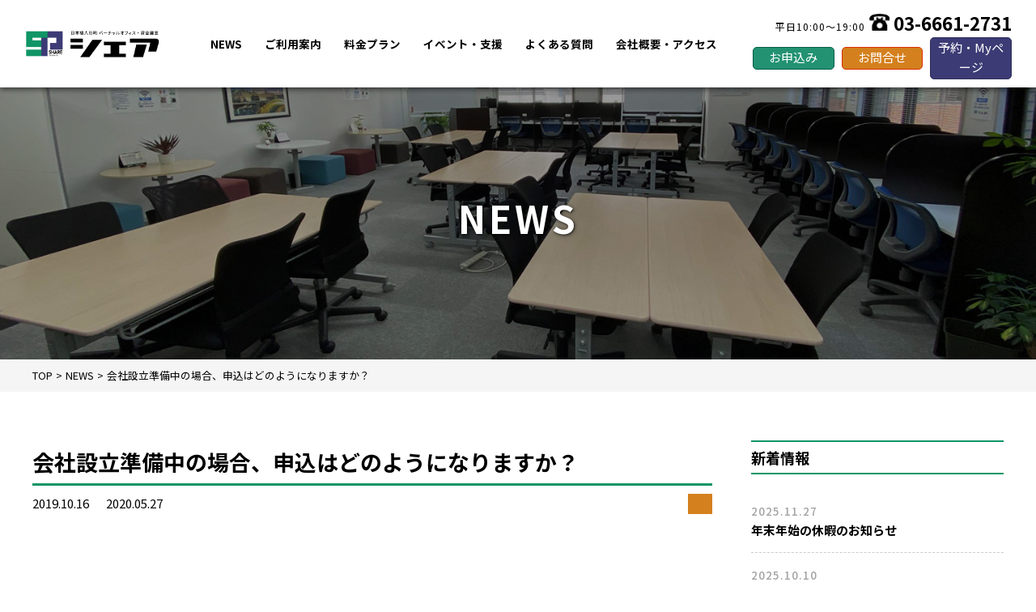

--- FILE ---
content_type: text/html; charset=UTF-8
request_url: https://shareplanning.net/faq/faq-61/
body_size: 33614
content:
<!DOCTYPE HTML>
<html lang="ja">
<head>
<meta charset="utf-8">
<meta http-equiv="X-UA-Compatible" content="IE=edge,chrome=1">
<meta name="viewport" content="width=device-width, initial-scale=1.0" />
<title>会社設立準備中の場合、申込はどのようになりますか？ | 日本橋・人形町バーチャルオフィスシェア</title>
<link rel="alternate" type="application/rss+xml" title="日本橋・人形町バーチャルオフィスシェア RSS Feed" href="https://shareplanning.net/feed/" />
<link rel="pingback" href="https://shareplanning.net/xmlrpc.php" />
<link rel="shortcut icon" href="https://shareplanning.net/wp-content/themes/share/img/favicon.ico" />
<link href="https://fonts.googleapis.com/css?family=Noto+Sans+JP:400,500,700,900&display=swap&subset=japanese" rel="stylesheet">
<link rel="stylesheet" href="https://use.fontawesome.com/releases/v5.10.1/css/solid.css" media="all" />	
<link rel="stylesheet" type="text/css" href="https://shareplanning.net/wp-content/themes/share/style.css" media="all" />
<link rel="stylesheet" type="text/css" href="https://shareplanning.net/wp-content/themes/share/css/magnific-popup.css" media="all" />	
	
<script src="https://ajax.googleapis.com/ajax/libs/jquery/1.12.4/jquery.min.js"></script>		
<script src="https://kit.fontawesome.com/88a5250343.js"></script>
<script src="https://shareplanning.net/wp-content/themes/share/js/jquery.magnific-popup.min.js"></script>	
<meta name='robots' content='max-image-preview:large' />

<!-- Google Tag Manager for WordPress by gtm4wp.com -->
<script data-cfasync="false" data-pagespeed-no-defer>
	var gtm4wp_datalayer_name = "dataLayer";
	var dataLayer = dataLayer || [];
</script>
<!-- End Google Tag Manager for WordPress by gtm4wp.com --><link rel='dns-prefetch' href='//www.googletagmanager.com' />
<link rel="alternate" title="oEmbed (JSON)" type="application/json+oembed" href="https://shareplanning.net/wp-json/oembed/1.0/embed?url=https%3A%2F%2Fshareplanning.net%2Ffaq%2Ffaq-61%2F" />
<link rel="alternate" title="oEmbed (XML)" type="text/xml+oembed" href="https://shareplanning.net/wp-json/oembed/1.0/embed?url=https%3A%2F%2Fshareplanning.net%2Ffaq%2Ffaq-61%2F&#038;format=xml" />
<style id='wp-img-auto-sizes-contain-inline-css' type='text/css'>
img:is([sizes=auto i],[sizes^="auto," i]){contain-intrinsic-size:3000px 1500px}
/*# sourceURL=wp-img-auto-sizes-contain-inline-css */
</style>
<style id='wp-emoji-styles-inline-css' type='text/css'>

	img.wp-smiley, img.emoji {
		display: inline !important;
		border: none !important;
		box-shadow: none !important;
		height: 1em !important;
		width: 1em !important;
		margin: 0 0.07em !important;
		vertical-align: -0.1em !important;
		background: none !important;
		padding: 0 !important;
	}
/*# sourceURL=wp-emoji-styles-inline-css */
</style>
<style id='wp-block-library-inline-css' type='text/css'>
:root{--wp-block-synced-color:#7a00df;--wp-block-synced-color--rgb:122,0,223;--wp-bound-block-color:var(--wp-block-synced-color);--wp-editor-canvas-background:#ddd;--wp-admin-theme-color:#007cba;--wp-admin-theme-color--rgb:0,124,186;--wp-admin-theme-color-darker-10:#006ba1;--wp-admin-theme-color-darker-10--rgb:0,107,160.5;--wp-admin-theme-color-darker-20:#005a87;--wp-admin-theme-color-darker-20--rgb:0,90,135;--wp-admin-border-width-focus:2px}@media (min-resolution:192dpi){:root{--wp-admin-border-width-focus:1.5px}}.wp-element-button{cursor:pointer}:root .has-very-light-gray-background-color{background-color:#eee}:root .has-very-dark-gray-background-color{background-color:#313131}:root .has-very-light-gray-color{color:#eee}:root .has-very-dark-gray-color{color:#313131}:root .has-vivid-green-cyan-to-vivid-cyan-blue-gradient-background{background:linear-gradient(135deg,#00d084,#0693e3)}:root .has-purple-crush-gradient-background{background:linear-gradient(135deg,#34e2e4,#4721fb 50%,#ab1dfe)}:root .has-hazy-dawn-gradient-background{background:linear-gradient(135deg,#faaca8,#dad0ec)}:root .has-subdued-olive-gradient-background{background:linear-gradient(135deg,#fafae1,#67a671)}:root .has-atomic-cream-gradient-background{background:linear-gradient(135deg,#fdd79a,#004a59)}:root .has-nightshade-gradient-background{background:linear-gradient(135deg,#330968,#31cdcf)}:root .has-midnight-gradient-background{background:linear-gradient(135deg,#020381,#2874fc)}:root{--wp--preset--font-size--normal:16px;--wp--preset--font-size--huge:42px}.has-regular-font-size{font-size:1em}.has-larger-font-size{font-size:2.625em}.has-normal-font-size{font-size:var(--wp--preset--font-size--normal)}.has-huge-font-size{font-size:var(--wp--preset--font-size--huge)}.has-text-align-center{text-align:center}.has-text-align-left{text-align:left}.has-text-align-right{text-align:right}.has-fit-text{white-space:nowrap!important}#end-resizable-editor-section{display:none}.aligncenter{clear:both}.items-justified-left{justify-content:flex-start}.items-justified-center{justify-content:center}.items-justified-right{justify-content:flex-end}.items-justified-space-between{justify-content:space-between}.screen-reader-text{border:0;clip-path:inset(50%);height:1px;margin:-1px;overflow:hidden;padding:0;position:absolute;width:1px;word-wrap:normal!important}.screen-reader-text:focus{background-color:#ddd;clip-path:none;color:#444;display:block;font-size:1em;height:auto;left:5px;line-height:normal;padding:15px 23px 14px;text-decoration:none;top:5px;width:auto;z-index:100000}html :where(.has-border-color){border-style:solid}html :where([style*=border-top-color]){border-top-style:solid}html :where([style*=border-right-color]){border-right-style:solid}html :where([style*=border-bottom-color]){border-bottom-style:solid}html :where([style*=border-left-color]){border-left-style:solid}html :where([style*=border-width]){border-style:solid}html :where([style*=border-top-width]){border-top-style:solid}html :where([style*=border-right-width]){border-right-style:solid}html :where([style*=border-bottom-width]){border-bottom-style:solid}html :where([style*=border-left-width]){border-left-style:solid}html :where(img[class*=wp-image-]){height:auto;max-width:100%}:where(figure){margin:0 0 1em}html :where(.is-position-sticky){--wp-admin--admin-bar--position-offset:var(--wp-admin--admin-bar--height,0px)}@media screen and (max-width:600px){html :where(.is-position-sticky){--wp-admin--admin-bar--position-offset:0px}}

/*# sourceURL=wp-block-library-inline-css */
</style><style id='global-styles-inline-css' type='text/css'>
:root{--wp--preset--aspect-ratio--square: 1;--wp--preset--aspect-ratio--4-3: 4/3;--wp--preset--aspect-ratio--3-4: 3/4;--wp--preset--aspect-ratio--3-2: 3/2;--wp--preset--aspect-ratio--2-3: 2/3;--wp--preset--aspect-ratio--16-9: 16/9;--wp--preset--aspect-ratio--9-16: 9/16;--wp--preset--color--black: #000000;--wp--preset--color--cyan-bluish-gray: #abb8c3;--wp--preset--color--white: #ffffff;--wp--preset--color--pale-pink: #f78da7;--wp--preset--color--vivid-red: #cf2e2e;--wp--preset--color--luminous-vivid-orange: #ff6900;--wp--preset--color--luminous-vivid-amber: #fcb900;--wp--preset--color--light-green-cyan: #7bdcb5;--wp--preset--color--vivid-green-cyan: #00d084;--wp--preset--color--pale-cyan-blue: #8ed1fc;--wp--preset--color--vivid-cyan-blue: #0693e3;--wp--preset--color--vivid-purple: #9b51e0;--wp--preset--gradient--vivid-cyan-blue-to-vivid-purple: linear-gradient(135deg,rgb(6,147,227) 0%,rgb(155,81,224) 100%);--wp--preset--gradient--light-green-cyan-to-vivid-green-cyan: linear-gradient(135deg,rgb(122,220,180) 0%,rgb(0,208,130) 100%);--wp--preset--gradient--luminous-vivid-amber-to-luminous-vivid-orange: linear-gradient(135deg,rgb(252,185,0) 0%,rgb(255,105,0) 100%);--wp--preset--gradient--luminous-vivid-orange-to-vivid-red: linear-gradient(135deg,rgb(255,105,0) 0%,rgb(207,46,46) 100%);--wp--preset--gradient--very-light-gray-to-cyan-bluish-gray: linear-gradient(135deg,rgb(238,238,238) 0%,rgb(169,184,195) 100%);--wp--preset--gradient--cool-to-warm-spectrum: linear-gradient(135deg,rgb(74,234,220) 0%,rgb(151,120,209) 20%,rgb(207,42,186) 40%,rgb(238,44,130) 60%,rgb(251,105,98) 80%,rgb(254,248,76) 100%);--wp--preset--gradient--blush-light-purple: linear-gradient(135deg,rgb(255,206,236) 0%,rgb(152,150,240) 100%);--wp--preset--gradient--blush-bordeaux: linear-gradient(135deg,rgb(254,205,165) 0%,rgb(254,45,45) 50%,rgb(107,0,62) 100%);--wp--preset--gradient--luminous-dusk: linear-gradient(135deg,rgb(255,203,112) 0%,rgb(199,81,192) 50%,rgb(65,88,208) 100%);--wp--preset--gradient--pale-ocean: linear-gradient(135deg,rgb(255,245,203) 0%,rgb(182,227,212) 50%,rgb(51,167,181) 100%);--wp--preset--gradient--electric-grass: linear-gradient(135deg,rgb(202,248,128) 0%,rgb(113,206,126) 100%);--wp--preset--gradient--midnight: linear-gradient(135deg,rgb(2,3,129) 0%,rgb(40,116,252) 100%);--wp--preset--font-size--small: 13px;--wp--preset--font-size--medium: 20px;--wp--preset--font-size--large: 36px;--wp--preset--font-size--x-large: 42px;--wp--preset--spacing--20: 0.44rem;--wp--preset--spacing--30: 0.67rem;--wp--preset--spacing--40: 1rem;--wp--preset--spacing--50: 1.5rem;--wp--preset--spacing--60: 2.25rem;--wp--preset--spacing--70: 3.38rem;--wp--preset--spacing--80: 5.06rem;--wp--preset--shadow--natural: 6px 6px 9px rgba(0, 0, 0, 0.2);--wp--preset--shadow--deep: 12px 12px 50px rgba(0, 0, 0, 0.4);--wp--preset--shadow--sharp: 6px 6px 0px rgba(0, 0, 0, 0.2);--wp--preset--shadow--outlined: 6px 6px 0px -3px rgb(255, 255, 255), 6px 6px rgb(0, 0, 0);--wp--preset--shadow--crisp: 6px 6px 0px rgb(0, 0, 0);}:where(.is-layout-flex){gap: 0.5em;}:where(.is-layout-grid){gap: 0.5em;}body .is-layout-flex{display: flex;}.is-layout-flex{flex-wrap: wrap;align-items: center;}.is-layout-flex > :is(*, div){margin: 0;}body .is-layout-grid{display: grid;}.is-layout-grid > :is(*, div){margin: 0;}:where(.wp-block-columns.is-layout-flex){gap: 2em;}:where(.wp-block-columns.is-layout-grid){gap: 2em;}:where(.wp-block-post-template.is-layout-flex){gap: 1.25em;}:where(.wp-block-post-template.is-layout-grid){gap: 1.25em;}.has-black-color{color: var(--wp--preset--color--black) !important;}.has-cyan-bluish-gray-color{color: var(--wp--preset--color--cyan-bluish-gray) !important;}.has-white-color{color: var(--wp--preset--color--white) !important;}.has-pale-pink-color{color: var(--wp--preset--color--pale-pink) !important;}.has-vivid-red-color{color: var(--wp--preset--color--vivid-red) !important;}.has-luminous-vivid-orange-color{color: var(--wp--preset--color--luminous-vivid-orange) !important;}.has-luminous-vivid-amber-color{color: var(--wp--preset--color--luminous-vivid-amber) !important;}.has-light-green-cyan-color{color: var(--wp--preset--color--light-green-cyan) !important;}.has-vivid-green-cyan-color{color: var(--wp--preset--color--vivid-green-cyan) !important;}.has-pale-cyan-blue-color{color: var(--wp--preset--color--pale-cyan-blue) !important;}.has-vivid-cyan-blue-color{color: var(--wp--preset--color--vivid-cyan-blue) !important;}.has-vivid-purple-color{color: var(--wp--preset--color--vivid-purple) !important;}.has-black-background-color{background-color: var(--wp--preset--color--black) !important;}.has-cyan-bluish-gray-background-color{background-color: var(--wp--preset--color--cyan-bluish-gray) !important;}.has-white-background-color{background-color: var(--wp--preset--color--white) !important;}.has-pale-pink-background-color{background-color: var(--wp--preset--color--pale-pink) !important;}.has-vivid-red-background-color{background-color: var(--wp--preset--color--vivid-red) !important;}.has-luminous-vivid-orange-background-color{background-color: var(--wp--preset--color--luminous-vivid-orange) !important;}.has-luminous-vivid-amber-background-color{background-color: var(--wp--preset--color--luminous-vivid-amber) !important;}.has-light-green-cyan-background-color{background-color: var(--wp--preset--color--light-green-cyan) !important;}.has-vivid-green-cyan-background-color{background-color: var(--wp--preset--color--vivid-green-cyan) !important;}.has-pale-cyan-blue-background-color{background-color: var(--wp--preset--color--pale-cyan-blue) !important;}.has-vivid-cyan-blue-background-color{background-color: var(--wp--preset--color--vivid-cyan-blue) !important;}.has-vivid-purple-background-color{background-color: var(--wp--preset--color--vivid-purple) !important;}.has-black-border-color{border-color: var(--wp--preset--color--black) !important;}.has-cyan-bluish-gray-border-color{border-color: var(--wp--preset--color--cyan-bluish-gray) !important;}.has-white-border-color{border-color: var(--wp--preset--color--white) !important;}.has-pale-pink-border-color{border-color: var(--wp--preset--color--pale-pink) !important;}.has-vivid-red-border-color{border-color: var(--wp--preset--color--vivid-red) !important;}.has-luminous-vivid-orange-border-color{border-color: var(--wp--preset--color--luminous-vivid-orange) !important;}.has-luminous-vivid-amber-border-color{border-color: var(--wp--preset--color--luminous-vivid-amber) !important;}.has-light-green-cyan-border-color{border-color: var(--wp--preset--color--light-green-cyan) !important;}.has-vivid-green-cyan-border-color{border-color: var(--wp--preset--color--vivid-green-cyan) !important;}.has-pale-cyan-blue-border-color{border-color: var(--wp--preset--color--pale-cyan-blue) !important;}.has-vivid-cyan-blue-border-color{border-color: var(--wp--preset--color--vivid-cyan-blue) !important;}.has-vivid-purple-border-color{border-color: var(--wp--preset--color--vivid-purple) !important;}.has-vivid-cyan-blue-to-vivid-purple-gradient-background{background: var(--wp--preset--gradient--vivid-cyan-blue-to-vivid-purple) !important;}.has-light-green-cyan-to-vivid-green-cyan-gradient-background{background: var(--wp--preset--gradient--light-green-cyan-to-vivid-green-cyan) !important;}.has-luminous-vivid-amber-to-luminous-vivid-orange-gradient-background{background: var(--wp--preset--gradient--luminous-vivid-amber-to-luminous-vivid-orange) !important;}.has-luminous-vivid-orange-to-vivid-red-gradient-background{background: var(--wp--preset--gradient--luminous-vivid-orange-to-vivid-red) !important;}.has-very-light-gray-to-cyan-bluish-gray-gradient-background{background: var(--wp--preset--gradient--very-light-gray-to-cyan-bluish-gray) !important;}.has-cool-to-warm-spectrum-gradient-background{background: var(--wp--preset--gradient--cool-to-warm-spectrum) !important;}.has-blush-light-purple-gradient-background{background: var(--wp--preset--gradient--blush-light-purple) !important;}.has-blush-bordeaux-gradient-background{background: var(--wp--preset--gradient--blush-bordeaux) !important;}.has-luminous-dusk-gradient-background{background: var(--wp--preset--gradient--luminous-dusk) !important;}.has-pale-ocean-gradient-background{background: var(--wp--preset--gradient--pale-ocean) !important;}.has-electric-grass-gradient-background{background: var(--wp--preset--gradient--electric-grass) !important;}.has-midnight-gradient-background{background: var(--wp--preset--gradient--midnight) !important;}.has-small-font-size{font-size: var(--wp--preset--font-size--small) !important;}.has-medium-font-size{font-size: var(--wp--preset--font-size--medium) !important;}.has-large-font-size{font-size: var(--wp--preset--font-size--large) !important;}.has-x-large-font-size{font-size: var(--wp--preset--font-size--x-large) !important;}
/*# sourceURL=global-styles-inline-css */
</style>

<style id='classic-theme-styles-inline-css' type='text/css'>
/*! This file is auto-generated */
.wp-block-button__link{color:#fff;background-color:#32373c;border-radius:9999px;box-shadow:none;text-decoration:none;padding:calc(.667em + 2px) calc(1.333em + 2px);font-size:1.125em}.wp-block-file__button{background:#32373c;color:#fff;text-decoration:none}
/*# sourceURL=/wp-includes/css/classic-themes.min.css */
</style>
<script type="text/javascript" src="https://shareplanning.net/wp-includes/js/jquery/jquery.min.js?ver=3.7.1" id="jquery-core-js"></script>
<script type="text/javascript" src="https://shareplanning.net/wp-includes/js/jquery/jquery-migrate.min.js?ver=3.4.1" id="jquery-migrate-js"></script>

<!-- Site Kit によって追加された Google タグ（gtag.js）スニペット -->
<!-- Google アナリティクス スニペット (Site Kit が追加) -->
<script type="text/javascript" src="https://www.googletagmanager.com/gtag/js?id=GT-NM8WS49V" id="google_gtagjs-js" async></script>
<script type="text/javascript" id="google_gtagjs-js-after">
/* <![CDATA[ */
window.dataLayer = window.dataLayer || [];function gtag(){dataLayer.push(arguments);}
gtag("set","linker",{"domains":["shareplanning.net"]});
gtag("js", new Date());
gtag("set", "developer_id.dZTNiMT", true);
gtag("config", "GT-NM8WS49V");
 window._googlesitekit = window._googlesitekit || {}; window._googlesitekit.throttledEvents = []; window._googlesitekit.gtagEvent = (name, data) => { var key = JSON.stringify( { name, data } ); if ( !! window._googlesitekit.throttledEvents[ key ] ) { return; } window._googlesitekit.throttledEvents[ key ] = true; setTimeout( () => { delete window._googlesitekit.throttledEvents[ key ]; }, 5 ); gtag( "event", name, { ...data, event_source: "site-kit" } ); }; 
//# sourceURL=google_gtagjs-js-after
/* ]]> */
</script>
<link rel="https://api.w.org/" href="https://shareplanning.net/wp-json/" /><link rel="alternate" title="JSON" type="application/json" href="https://shareplanning.net/wp-json/wp/v2/faq/61" /><link rel="canonical" href="https://shareplanning.net/faq/faq-61/" />
<link rel='shortlink' href='https://shareplanning.net/?p=61' />
<meta name="generator" content="Site Kit by Google 1.168.0" />
<!-- Google Tag Manager for WordPress by gtm4wp.com -->
<!-- GTM Container placement set to automatic -->
<script data-cfasync="false" data-pagespeed-no-defer type="text/javascript">
	var dataLayer_content = {"pagePostType":"faq","pagePostType2":"single-faq","pagePostAuthor":"share"};
	dataLayer.push( dataLayer_content );
</script>
<script data-cfasync="false" data-pagespeed-no-defer type="text/javascript">
(function(w,d,s,l,i){w[l]=w[l]||[];w[l].push({'gtm.start':
new Date().getTime(),event:'gtm.js'});var f=d.getElementsByTagName(s)[0],
j=d.createElement(s),dl=l!='dataLayer'?'&l='+l:'';j.async=true;j.src=
'//www.googletagmanager.com/gtm.js?id='+i+dl;f.parentNode.insertBefore(j,f);
})(window,document,'script','dataLayer','GTM-KR6QKZ6T');
</script>
<!-- End Google Tag Manager for WordPress by gtm4wp.com --><style type="text/css">.recentcomments a{display:inline !important;padding:0 !important;margin:0 !important;}</style><link rel="icon" href="https://shareplanning.net/wp-content/uploads/2020/06/favicon.png" sizes="32x32" />
<link rel="icon" href="https://shareplanning.net/wp-content/uploads/2020/06/favicon.png" sizes="192x192" />
<link rel="apple-touch-icon" href="https://shareplanning.net/wp-content/uploads/2020/06/favicon.png" />
<meta name="msapplication-TileImage" content="https://shareplanning.net/wp-content/uploads/2020/06/favicon.png" />
	
	
	
	<!-- Global site tag (gtag.js) - Google Analytics -->
<script async src="https://www.googletagmanager.com/gtag/js?id=G-KEXLB8T5RY"></script>
<script>
  window.dataLayer = window.dataLayer || [];
  function gtag(){dataLayer.push(arguments);}
  gtag('js', new Date());

  gtag('config', 'G-KEXLB8T5RY');
</script>
	
	
	
</head>
<body class="wp-singular faq-template-default single single-faq postid-61 wp-theme-share">

<div id="fb-root"></div>
<script>(function(d, s, id) {
  var js, fjs = d.getElementsByTagName(s)[0];
  if (d.getElementById(id)) return;
  js = d.createElement(s); js.id = id;
  js.src = "//connect.facebook.net/ja_JP/sdk.js#xfbml=1&version=v2.0";
  fjs.parentNode.insertBefore(js, fjs);
}(document, 'script', 'facebook-jssdk'));</script>

<div id="header"><!-- header -->
	<div class="h_box">
		<a href="https://shareplanning.net" class="h_logo"><img src="https://shareplanning.net/wp-content/themes/share/img/logo.png" class="logo" alt="日本橋・人形町バーチャルオフィスシェア" /></a>
		<div id="nav">
			<ul class="navi">
				<li><a href="https://shareplanning.net/news">NEWS</a></li>
				<li><a href="https://shareplanning.net/guide">ご利用案内</a></li>
				<li><a href="https://shareplanning.net/plan">料金プラン</a></li>
				<li><a href="https://shareplanning.net/event">イベント・支援</a></li>
				<li><a href="https://shareplanning.net/faq">よくある質問</a></li>
				<li><a href="https://shareplanning.net/company">会社概要・アクセス</a></li>
			</ul>
			<div class="h_contact">
				<div class="h_tel_area">
					<span class="tel_sub">平日10:00～19:00</span><a href="tel:0366612731" class="tel_num"><img src="https://shareplanning.net/wp-content/themes/share/img/ico_tel.png" class="ico_tel" alt="電話番号" />03-6661-2731</a>
				</div>
				<div class="h_btn_area">
					<a href="https://shareplanning.saraku.network/service/office/signup/" class="h_btn entry">お申込み</a>
					<a href="https://shareplanning.net/contact" class="h_btn contact">お問合せ</a>
					<a href="https://shareplanning.saraku.network/office/mypage/" target="blank" class="h_btn book">予約・Myページ</a>
				</div>
			</div>
		</div>
		<div class="btn_menu"></div>
	</div>
</div><!-- //header -->
<div id="contents"><!-- contentns -->
	<div id="page_kv" class="kv_news">
		<div class="inner">
			<h1 class="page_ttl">NEWS</h1>
		</div>
	</div>
	<div class="pankuzu">
		<div class="inner">
			<ul>
				<li><a href="https://shareplanning.net">TOP</a></li>
				<li><a href="https://shareplanning.net/news">NEWS</a></li>
				<li>会社設立準備中の場合、申込はどのようになりますか？</li>
			</ul>
		</div>
	</div>
<div id="main">
	<div class="block">
		<div class="inner">
		
<div id="entry_body">
<div id="article_body">
<article>


<!--ループ開始-->
<h1 id="single_title">会社設立準備中の場合、申込はどのようになりますか？</h1>
<div class="meta_box">
<span class="date_time"><i class="far fa-clock"></i>2019.10.16&emsp;&nbsp;&nbsp;<i class="fas fa-sync-alt"></i>2020.05.27</span>
<span class="cate"></span>	
</div><!--//meta_box-->
<div class="content_area">
</div>	
  <!--ループ終了-->

</article>

<div id="page_pn">
<ul class="prenex clearfix">
      	<li class="prev"><a href="https://shareplanning.net/faq/faq-62/"><div class="pc">登記は何件できますか？</div><div class="sp">PREV</div></a></li>
            	<li class="next"><a href="https://shareplanning.net/faq/faq-60/"><div class="pc">住民登録はできますか？</div><div class="sp">NEXT</div></a></li>
      </ul>
</div><!--//page_pn-->	
</div><!--//article_body-->
	
<!--sub-->
<div id="sub">
<aside>

<!-- 新着記事 -->
<div class="side_contents">
<h4 class="side_ttl_1">新着情報</h4>

<a href="https://shareplanning.net/2025/11/27/post-607/" title="年末年始の休暇のお知らせ">
<div class="side_new">
<span class="side_date">2025.11.27</span>	
<div class="side_title">年末年始の休暇のお知らせ</div>
</div></a><!--//side_new-->
<a href="https://shareplanning.net/2025/10/10/post-609/" title="会議室のリニューアル工事が完了しました🛠️　着席余裕の４８席！">
<div class="side_new">
<span class="side_date">2025.10.10</span>	
<div class="side_title">会議室のリニューアル工事が完了しました🛠️　着席余裕の４８席！</div>
</div></a><!--//side_new-->
<a href="https://shareplanning.net/2025/07/23/post-567/" title="🍉夏季休暇のお知らせ🍉">
<div class="side_new">
<span class="side_date">2025.07.23</span>	
<div class="side_title">🍉夏季休暇のお知らせ🍉</div>
</div></a><!--//side_new-->
<a href="https://shareplanning.net/2025/07/23/post-562/" title="SPACE MARKETスタート致しました！">
<div class="side_new">
<span class="side_date">2025.07.23</span>	
<div class="side_title">SPACE MARKETスタート致しました！</div>
</div></a><!--//side_new-->
<a href="https://shareplanning.net/2025/07/01/post-552/" title="instabase スタート致しました！">
<div class="side_new">
<span class="side_date">2025.07.01</span>	
<div class="side_title">instabase スタート致しました！</div>
</div></a><!--//side_new-->
<a href="https://shareplanning.net/2025/04/01/post-531/" title="新年度スタート！">
<div class="side_new">
<span class="side_date">2025.04.01</span>	
<div class="side_title">新年度スタート！</div>
</div></a><!--//side_new-->
<a href="https://shareplanning.net/2025/01/17/post-520/" title="新年のご挨拶">
<div class="side_new">
<span class="side_date">2025.01.17</span>	
<div class="side_title">新年のご挨拶</div>
</div></a><!--//side_new-->
<a href="https://shareplanning.net/2024/07/01/post-507/" title="夏季休暇のお知らせ">
<div class="side_new">
<span class="side_date">2024.07.01</span>	
<div class="side_title">夏季休暇のお知らせ</div>
</div></a><!--//side_new-->
<a href="https://shareplanning.net/2024/06/07/post-495/" title="【重要】郵便料金値上げに伴う変更について">
<div class="side_new">
<span class="side_date">2024.06.07</span>	
<div class="side_title">【重要】郵便料金値上げに伴う変更について</div>
</div></a><!--//side_new-->
<a href="https://shareplanning.net/2024/03/01/post-484/" title="全館禁煙のお知らせ">
<div class="side_new">
<span class="side_date">2024.03.01</span>	
<div class="side_title">全館禁煙のお知らせ</div>
</div></a><!--//side_new-->
		
	
	
	
</div><!--//side_contents-->
<!--新着記事ここまで-->

</aside>
</div><!--//sub--></div><!--//entry_body-->
		</div><!--//inner-->
	</div><!--//block-->			
</div><!--//main-->


</div><!--//contents-->

<!-- footer -->
<div id="footer">
	<div id="f_top">
		<div class="inner">
			<div class="f_content">
				<div class="f_menu">
					<ul>
						<li><a href="https://shareplanning.saraku.network/service/office/signup/">お申込み</a></li>
						<li><a href="https://shareplanning.net/news">NEWS</a></li>
						<li><a href="https://shareplanning.net/guide">ご利用案内</a></li>
						<li><a href="https://shareplanning.net/plan">料金プラン</a></li>
						<li><a href="https://shareplanning.net/event">イベント・支援</a></li>
					</ul>
					<ul>
						<li><a href="https://shareplanning.net/faq">よくある質問</a></li>
						<li><a href="https://shareplanning.net/company">会社概要・アクセス</a></li>
						<li><a href="https://shareplanning.net/contact">お問い合わせ</a></li>
						<li><a href="https://shareplanning.net/privacy">個人情報保護方針</a></li>
						<li><a href="https://shareplanning.net/law">特定取引法に基づく表記</a></li>
						<li><a href="https://shareplanning.net/sitemap">サイトマップ</a></li>
					</ul>
				</div>
				<div class="f_about">
					<div class="f_c_name">株式会社アセットメディエーション</div>
					<p>〒103-0012<br />東京都中央区日本橋堀留町1-10-1<br />カクタビル2F</p>
					<p>TEL：03-6661-2731</p>
					<p>FAX：03-3661-5322</p>
				</div>
				
			</div>
		</div>
	</div>
	<div id="f_bottom">
		<div class="inner">
			<img src="https://shareplanning.net/wp-content/themes/share/img/logo_white.png" class="f_logo" alt="日本橋・人形町 シェア" />
			<p class="copy">Copyright &copy; 2026 日本橋・人形町バーチャルオフィスシェア All Rights Reserved.</p>
		</div>
	</div>
</div><!-- //footer -->
<script type="speculationrules">
{"prefetch":[{"source":"document","where":{"and":[{"href_matches":"/*"},{"not":{"href_matches":["/wp-*.php","/wp-admin/*","/wp-content/uploads/*","/wp-content/*","/wp-content/plugins/*","/wp-content/themes/share/*","/*\\?(.+)"]}},{"not":{"selector_matches":"a[rel~=\"nofollow\"]"}},{"not":{"selector_matches":".no-prefetch, .no-prefetch a"}}]},"eagerness":"conservative"}]}
</script>
<script id="wp-emoji-settings" type="application/json">
{"baseUrl":"https://s.w.org/images/core/emoji/17.0.2/72x72/","ext":".png","svgUrl":"https://s.w.org/images/core/emoji/17.0.2/svg/","svgExt":".svg","source":{"concatemoji":"https://shareplanning.net/wp-includes/js/wp-emoji-release.min.js?ver=6.9"}}
</script>
<script type="module">
/* <![CDATA[ */
/*! This file is auto-generated */
const a=JSON.parse(document.getElementById("wp-emoji-settings").textContent),o=(window._wpemojiSettings=a,"wpEmojiSettingsSupports"),s=["flag","emoji"];function i(e){try{var t={supportTests:e,timestamp:(new Date).valueOf()};sessionStorage.setItem(o,JSON.stringify(t))}catch(e){}}function c(e,t,n){e.clearRect(0,0,e.canvas.width,e.canvas.height),e.fillText(t,0,0);t=new Uint32Array(e.getImageData(0,0,e.canvas.width,e.canvas.height).data);e.clearRect(0,0,e.canvas.width,e.canvas.height),e.fillText(n,0,0);const a=new Uint32Array(e.getImageData(0,0,e.canvas.width,e.canvas.height).data);return t.every((e,t)=>e===a[t])}function p(e,t){e.clearRect(0,0,e.canvas.width,e.canvas.height),e.fillText(t,0,0);var n=e.getImageData(16,16,1,1);for(let e=0;e<n.data.length;e++)if(0!==n.data[e])return!1;return!0}function u(e,t,n,a){switch(t){case"flag":return n(e,"\ud83c\udff3\ufe0f\u200d\u26a7\ufe0f","\ud83c\udff3\ufe0f\u200b\u26a7\ufe0f")?!1:!n(e,"\ud83c\udde8\ud83c\uddf6","\ud83c\udde8\u200b\ud83c\uddf6")&&!n(e,"\ud83c\udff4\udb40\udc67\udb40\udc62\udb40\udc65\udb40\udc6e\udb40\udc67\udb40\udc7f","\ud83c\udff4\u200b\udb40\udc67\u200b\udb40\udc62\u200b\udb40\udc65\u200b\udb40\udc6e\u200b\udb40\udc67\u200b\udb40\udc7f");case"emoji":return!a(e,"\ud83e\u1fac8")}return!1}function f(e,t,n,a){let r;const o=(r="undefined"!=typeof WorkerGlobalScope&&self instanceof WorkerGlobalScope?new OffscreenCanvas(300,150):document.createElement("canvas")).getContext("2d",{willReadFrequently:!0}),s=(o.textBaseline="top",o.font="600 32px Arial",{});return e.forEach(e=>{s[e]=t(o,e,n,a)}),s}function r(e){var t=document.createElement("script");t.src=e,t.defer=!0,document.head.appendChild(t)}a.supports={everything:!0,everythingExceptFlag:!0},new Promise(t=>{let n=function(){try{var e=JSON.parse(sessionStorage.getItem(o));if("object"==typeof e&&"number"==typeof e.timestamp&&(new Date).valueOf()<e.timestamp+604800&&"object"==typeof e.supportTests)return e.supportTests}catch(e){}return null}();if(!n){if("undefined"!=typeof Worker&&"undefined"!=typeof OffscreenCanvas&&"undefined"!=typeof URL&&URL.createObjectURL&&"undefined"!=typeof Blob)try{var e="postMessage("+f.toString()+"("+[JSON.stringify(s),u.toString(),c.toString(),p.toString()].join(",")+"));",a=new Blob([e],{type:"text/javascript"});const r=new Worker(URL.createObjectURL(a),{name:"wpTestEmojiSupports"});return void(r.onmessage=e=>{i(n=e.data),r.terminate(),t(n)})}catch(e){}i(n=f(s,u,c,p))}t(n)}).then(e=>{for(const n in e)a.supports[n]=e[n],a.supports.everything=a.supports.everything&&a.supports[n],"flag"!==n&&(a.supports.everythingExceptFlag=a.supports.everythingExceptFlag&&a.supports[n]);var t;a.supports.everythingExceptFlag=a.supports.everythingExceptFlag&&!a.supports.flag,a.supports.everything||((t=a.source||{}).concatemoji?r(t.concatemoji):t.wpemoji&&t.twemoji&&(r(t.twemoji),r(t.wpemoji)))});
//# sourceURL=https://shareplanning.net/wp-includes/js/wp-emoji-loader.min.js
/* ]]> */
</script>
<!-- ページトップへ -->
<div id="page_top"><a href="#"><i class="fas fa-long-arrow-alt-up"></i></a></div>
<!-- //ページトップへ-->

<script>!function(d,s,id){var js,fjs=d.getElementsByTagName(s)[0];if(!d.getElementById(id))
{js=d.createElement(s);js.id=id;js.src="//platform.twitter.com/widgets.js";
fjs.parentNode.insertBefore(js,fjs);}}(document,"script","twitter-wjs");</script>
<script type="text/javascript">
  window.___gcfg = {lang: 'ja'};

  (function() {
    var po = document.createElement('script'); po.type = 'text/javascript'; po.async = true;
    po.src = 'https://apis.google.com/js/platform.js';
    var s = document.getElementsByTagName('script')[0]; s.parentNode.insertBefore(po, s);
  })();
</script>

<script>
      $(function(){
		  var headerHight = $("#header").outerHeight();
        $('a[href^="#"]').click(function() {
		var href = $(this).attr("href");
		var target = $(href == "#" || href == "" ? "body" : href);
		var position = target.offset().top - headerHight;
		$("html, body").animate({ scrollTop: position }, 500, "swing");
		 $('#navi').removeClass('sp_open');
	 $('.btn_menu').removeClass('close');
		return false;			
        });
		$(window).on('load', function(){
	var headerHeight = $('#header').innerHeight();
	var url = $(location).attr('href');
	if(url.indexOf("?id=") !== -1){
		var id = url.split("?id=");
		var target = $('#' + id[id.length - 1]);
		if(target.length){
			var position = target.offset().top - headerHeight;
			jQuery('body,html').animate({scrollTop:position}, 400);
		}
	}
});  
var topBtn = $('#page_top');    
    topBtn.hide();
    //スクロールが100に達したらボタン表示
    $(window).scroll(function () {
        if ($(this).scrollTop() > 100) {
        //ボタンの表示方法
            topBtn.fadeIn();
        } else {
        //ボタンの非表示方法
            topBtn.fadeOut();
        }
    });		  
      });
</script>

<script>
$(function(){
 $('#header').on('click', '.btn_menu',(function(){
	 $('.btn_menu').toggleClass('close');
	 $('#nav').toggleClass('sp_open');
 }));
});	
</script>

<script>
$(function() {
  $('.popup').magnificPopup({
    //delegate: 'a',
    type:'image',
    gallery: {
        enabled: true
    }
  });
});
</script>

<script type="text/javascript">
jQuery( function( $ ) {
  $( '#mw_wp_form_mw-wp-form-122 select option[value=""]' )
  .html( '選択' );
} );
</script>


</body>
</html>

--- FILE ---
content_type: text/css
request_url: https://shareplanning.net/wp-content/themes/share/style.css
body_size: 49572
content:
@charset "utf-8";
/*
Theme Name: share
Description: オリジナルテーマ
Author: BonMarche
*/
/*--------------------------------------
  リセット
--------------------------------------*/
html, body, div, span, applet, object, iframe, h1, h2, h3, h4, h5, h6, p, blockquote, pre, a, abbr, acronym, address, big, cite, code, del, dfn, em, img, ins, kbd, q, s, samp, small, strike, strong, sub, sup, tt, var, b, u, i, center, dl, dt, dd, ol, ul, li, fieldset, form, label, legend, table, caption, tbody, tfoot, thead, tr, th, td, article, aside, canvas, details, embed, figure, figcaption, footer, header, hgroup, menu, nav, output, ruby, section, summary, time, mark, audio, video {
  margin: 0;
  padding: 0;
  border: 0;
  font-style: normal;
  font-weight: normal;
  font-size: 100%;
  vertical-align: baseline;
}
article, aside, details, figcaption, figure, footer, header, menu, nav, section {
  display: block;
}
a {
  text-decoration: none;
}
ul, ol {
  list-style: none;
}
img {
  vertical-align: top;
  border: 0;
}
button {
  font-size: 100%;
}
.clear {
  clear: both;
}
blockquote, q {
  quotes: none;
}
blockquote:before, blockquote:after, q:before, q:after {
  content: '';
  content: none;
}
article, aside, details, figcaption, figure, footer, header, hgroup, menu, nav, section {
  display: block;
}
input, textarea {
  max-width: 100%;
  margin: 0;
  padding: 0;
}
table {
  border-collapse: collapse;
  border-spacing: 0;
  table-layout: fixed;
}
caption, th {
  text-align: left;
}
a:focus {
  outline: none;
}
img#wpstats {
  position: absolute;
  width: 0px;
  height: 0px;
  padding: 0px;
  border: none;
  overflow: hidden;
}
pre {
  overflow: auto;
}
/*--------------------------------------
  クラス定義
--------------------------------------*/
.center {
  text-align: center;
}
.right {
  text-align: right;
}
.left {
  text-align: left;
}
.s {
  font-size: 70%;
}
.ss {
  font-size: 50%;
}
.l {
  font-size: 150%;
  line-height: 130%;
}
.ll {
  font-size: 200%;
  line-height: 120%;
}
.b {
  font-weight: bold;
}
.aligncenter {
  clear: both;
  display: block;
  margin-left: auto;
  margin-right: auto;
}
span.futo {
  font-weight: bold;
}
span.futoaka {
  font-weight: bold;
  color: #ff0000;
}
span.futomido {
  font-weight: bold;
  color: #149b14;
}
strong {
  font-weight: bold;
}
em {
  font-style: italic;
}
sup, sub {
  height: 0;
  line-height: 1;
  vertical-align: baseline;
  _vertical-align: bottom;
  position: relative;
  font-size: 80%;
}
sup {
  bottom: 1ex;
}
sub {
  top: .5ex;
}
/*--------------------------------------
  ボックス
--------------------------------------*/
.fbcomments, .fb_iframe_widget, .fb_iframe_widget[style], .fb_iframe_widget iframe[style], .fbcomments iframe[style], .fb_iframe_widget span {
  width: 100% !important;
}
/*--------------------------------------
  動画レスポンシブ化
---------------------------------------*/
.video-container {
  position: relative;
  padding-bottom: 56.25%;
  padding-top: 30px;
  height: 0;
  overflow: hidden;
  margin: 0 auto 24px 0;
}
.video-container iframe, .video-container object, .video-container embed {
  position: absolute;
  top: 0;
  left: 0;
  width: 100%;
  height: 100%;
}
/*--------------------------------------
  クリアフィックス
---------------------------------------*/
.clearfix:after {
  visibility: hidden;
  height: 0;
  display: block;
  font-size: 0;
  content: " ";
  clear: both;
}
* html .clearfix {
  zoom: 1;
}
*:first-child + html .clearfix {
  zoom: 1;
}
/*--------------------------------------
  画像
--------------------------------------*/
img {
  max-width: 100% !important;
  height: auto;
}
.alignright {
  float: right;
  margin: 0 0 24px 24px;
}
.alignleft {
  float: left;
  margin: 0 24px 24px 0;
}
.aligncenter {
  display: block;
  margin: 0 auto;
}
img.float-left {
  float: left;
  margin: 0 24px 24px 0;
}
img.float-right {
  float: right;
  margin: 0 0 24px 24px;
}
a:hover img {
  opacity: 0.8;
  filter: alpha(opacity=80);
  -ms-filter: "alpha( opacity=80 )";
}
#contents .wp-caption-text {
  font-size: 90%;
  margin: 0;
}
#article_body .wp-caption {
  margin-bottom: 24px;
}
#article_body .wp-caption img {
  margin-bottom: 4px;
}
/*--------------------------------------
  リンク
--------------------------------------*/
a {
  color: inherit;
  font-weight: inherit;
}
/*--------------------------------------
  CSSはPC・タブレット・スマホの順に
  記述しています。
--------------------------------------*/
/*--------------------------------------
  全体定義
--------------------------------------*/
html {
  font-family: 'Noto Sans JP', sans-serif;
  font-size: 15px;
  line-height: 1.6;
  background: #fff;
  color: #000;
}
body {
  margin: 0;
  padding: 0;
}
/*--------------------------------------
  ヘッダー
--------------------------------------*/
#header {
  background: #fff;
  box-shadow: 0 2px 7px rgba(0, 0, 0, 0.6);
  padding: 10px 30px;
  box-sizing: border-box;
  position: fixed;
  top: 0;
  left: 0;
  width: 100%;
  z-index: 9;
}
.h_box {
  display: flex;
  align-items: center;
  justify-content: space-between;
}
.logo {
  height: 38px;
}
#nav {
  display: flex;
  align-items: center;
}
.navi {
  display: flex;
  align-items: center;
}
.navi li {
  font-size: 90%;
  font-weight: 700;
}
.navi li a {
  display: block;
  padding: 0 14px;
}
.btn_menu {
  display: none;
}
.h_contact {
  box-sizing: border-box;
  width: 320px;
  margin-left: 2em;
}
.h_tel_area {
  display: flex;
  align-items: baseline;
  justify-content: flex-end;
}
.tel_num {
  font-weight: 700;
  font-size: 150%;
}
.tel_sub {
  font-size: 12px;
  margin-right: 5px;
  letter-spacing: 1px;
}
.ico_tel {
  width: 1.1em;
  margin-right: 5px;
  vertical-align: baseline;
}
.h_btn_area {
  display: flex;
  align-items: center;
  justify-content: space-between;
}
.h_btn {
  width: 31.5%;
  text-align: center;
  color: #fff;
  background: #d4801e;
  padding: 8px 0;
  box-sizing: border-box;
  border-radius: 5px;
  border: 1px solid #da2e00;
}
.h_btn.entry {
  background: #229273;
  border: 1px solid #035f45;
}
.h_btn.book {
  background: #3c3b75;
  border: 1px solid #2f2f5b;
}
/*---------------------------------------
　コンテンツ
---------------------------------------*/
.sp {
  display: none !important;
}
#contents {
  padding-top: 94px;
}
#top_kv {
  background: url(./img/top_kv.jpg);
  background-size: cover;
  background-position: center;
  height: 800px;
  color: #fff;
  display: flex;
  align-items: center;
  position: relative;
}
.kv_content {
  margin-top: 15%;
}
.kv_label {
  background: #fff;
  padding: 5px 10px;
  margin-bottom: 5px;
  display: inline-block;
  color: #a3ca0f;
  font-weight: 700;
}
.kv_label span {
  font-weight: 900;
  font-size: 140%;
  margin-left: 5px;
  line-height: 1.2;
  vertical-align: baseline;
}
.kv_ttl {
  font-weight: 900;
  font-size: 36px;
  margin-bottom: .5em;
}
.kv_content h3 {
  font-size: 36px;
  line-height: 1.4;
  font-weight: 600;
}
.kv_content p {
  font-weight: 500;
  font-size: 110%;
  letter-spacing: 1px;
}
.kv_content p span {
  font-size: 80%;
}
.kv_maplink {
  position: absolute;
  width: 23%;
  height: 28%;
  z-index: 0;
  left: 37%;
  top: 20%;
}
#main {
  padding-bottom: 50px;
}
.block {
  padding: 60px 0;
}
.inner {
  display: block;
  margin: 0 auto;
  width: 1200px;
}
.inner > p {
  width: 750px;
  margin: 0 auto;
  font-size: 1.2rem;
  line-height: 1.8;
  letter-spacing: 1;
  font-family: '小塚ゴシック Pro';
  letter-spacing: 0.12rem;
}
.inner > p > a {
  color: #036eb8;
}
.ttl_1 {
  text-align: center;
  font-weight: 700;
  font-size: 40px;
  line-height: 1.2;
  margin-bottom: 1em;
  letter-spacing: 3px;
}
.ttl_1 span {
  display: block;
  font-size: 50%;
}
.content_txt {
  text-align: center;
  margin-bottom: 2em;
}
.news_list {
  border-top: 1px solid #b1b1b1;
  margin-bottom: 2em;
}
.news_list li {
  border-bottom: 1px solid #b1b1b1;
  box-sizing: border-box;
}
.news_list li a {
  display: flex;
  align-items: center;
  flex-wrap: wrap;
  padding: 1.5em 2em;
  box-sizing: border-box;
}
.date {
  width: 14%;
}
.news_list li .entry_ttl {
  transition: all .3s ease;
  font-weight: 500;
  border-bottom: 1px solid transparent;
}
.news_list li:hover .entry_ttl {
  color: #0071e6;
  border-bottom: 1px solid;
}
#about {
  background: url(./img/bg_about.jpg);
  background-size: cover;
  background-position: center;
  padding: 80px 0;
  color: #fff;
}
#about p {
  text-align: center;
  margin-bottom: 2.5em;
}
.btn_more {
  display: block;
  margin: 0 auto;
  text-align: center;
  background: #fff;
  width: 500px;
  color: #000;
  padding: 20px 0;
  font-weight: 500;
  font-size: 120%;
  letter-spacing: 2px;
  position: relative;
  transition: all .3s ease;
}
.btn_more.btn_b {
  background: #535353;
  color: #fff;
}
.btn_more:after {
  content: "";
  width: 1.5em;
  height: 1.5em;
  position: absolute;
  top: 0;
  bottom: 0;
  right: 1.5em;
  margin: auto 0;
  background-image: url(./img/btn_arrow.png);
  background-position: center;
  background-size: contain;
  background-repeat: no-repeat;
  transition: all .3s ease;
}
.btn_more.btn_b:after {
  background-image: url(./img/btn_arrow_w.png);
}
.btn_more:hover {
  filter: invert(100%);
}
.btn_more:hover:after {
  right: 1em;
}
#floorguide {
  overflow: hidden;
}
.free_area {
  position: relative;
  margin-bottom: 60px;
}
.free_image {
  position: absolute;
  right: 58%;
  height: calc(100% - 45px);
  width: fit-content;
  text-align: center;
}
.free_image p {
  font-size: 16px;
  line-height: 1.2;
  padding: 13px 0px;
}
.freeimage {
  width: 100%;
  height: 100%;
  object-fit: cover;
}
.free_box {
  width: 55%;
  display: block;
  margin-left: auto;
}
.free_box h3 {
  font-weight: 700;
  font-size: 150%;
  letter-spacing: 2px;
  margin-bottom: 0.5em;
}
.free_box p {
  margin-bottom: 2.5em;
}
.free_img_area {
  display: flex;
  justify-content: space-between;
  align-items: center;
}
.free_img_box {
  width: 23%;
  text-align: center;
}
.free_img_box span {
  font-size: 16px;
  padding: 10px 0px;
  display: block;
}
/* .freeimg {
    width: 23%;
} */
.free_area.reverse .free_image {
  right: unset;
  left: 58%;
}
.free_area.reverse .free_box {
  margin-left: 0;
}
.free_area.reverse .free_img_box {
  width: auto;
}
#floormap {
  padding: 0 0 60px;
}
.line_green {
  display: block;
  margin: 0 auto;
  width: 77%;
  height: 4px;
  background: #b7ca35;
  margin-bottom: 5%;
}
.floormap_img {
  display: block;
  margin: 1em auto 0;
  /* width: 50%; */
}
.map360_img {
  display: block;
  margin: 3em auto;
}
#plan {
  background: url(./img/bg_green.jpg);
  background-size: cover;
  background-position: center;
  color: #fff;
}
.block_txt {
  text-align: center;
  font-size: 150%;
  font-weight: 700;
  letter-spacing: 2px;
  margin-bottom: 2em;
}
.facility_area {
  display: flex;
  justify-content: space-between;
  text-align: center;
  font-size: 80%;
  margin-bottom: 70px;
}
.ico_facility {
  margin-bottom: 10px;
}
.ev_image_area {
  margin-bottom: 5%;
}
.ev_image_area img {
  width: calc(100% / 3);
  float: left;
}
.event_list {
  display: flex;
  flex-wrap: wrap;
  margin-bottom: 50px;
}
.event_list li {
  box-sizing: border-box;
  width: 23%;
  margin-right: 2.5%;
  margin-bottom: 2.5em;
  position: relative;
}
.event_list li:nth-child(4n) {
  margin-right: 0;
}
.event_img {
  margin-bottom: 10px;
}
.event_thumb {
  position: relative;
  width: 100%;
  height: 175px;
  overflow: hidden;
}
.event_thumb img {
  width: 100%;
  height: 100%;
  object-fit: cover;
}
.event_list li h3 {
  font-size: 88%;
  padding: 0 5px;
}
.e_date {
  position: absolute;
  left: 0;
  top: 10px;
  z-index: 1;
}
.e_date span {
  position: relative;
  background: #fff;
  font-size: 85%;
  padding: 2px 6px;
  color: #808080;
  display: inline-block;
  filter: drop-shadow(3px 1px 1px rgba(0, 0, 0, 0.5));
}
.e_date span:after {
  content: "";
  position: absolute;
  left: 100%;
  top: 0;
  width: 0;
  height: 0;
  margin: auto;
  border-style: solid;
  border-color: transparent transparent #ffffff transparent;
  border-width: 0 16px 24px 0;
  filter: drop-shadow(3px 1px 1px rgba(0, 0, 0, 0.5));
}
#faq {
  background: url(./img/bg_faq.jpg);
  background-size: cover;
  background-position: center;
}
.faq_block {
  margin-bottom: 2.5em;
}
#faqbox {
  box-sizing: border-box;
  border-top: 1px solid #2988bf;
  padding: 2.5em 1em;
}
#faqbox dt {
  font-weight: 700;
  font-size: 130%;
  padding: 10px 0 10px 3.5em;
  position: relative;
}
#faqbox dt:before {
  content: "Q";
  position: absolute;
  left: 0;
  top: 0;
  text-align: center;
  width: 3em;
  height: 3em;
  color: #fff;
  background: #0098cd;
  line-height: 2.8em;
  border-radius: 50%;
}
#faqbox dd {
  box-sizing: border-box;
  padding: 10px 0 10px 5em;
  position: relative;
  margin-top: 24px;
}
#faqbox dd:before {
  content: "A";
  position: absolute;
  left: 10px;
  top: 5px;
  text-align: center;
  width: 40px;
  height: 40px;
  line-height: 40px;
  background: #78c9d3;
  color: #fff;
  border-radius: 50%;
  font-weight: 700;
  font-size: 20px;
}
#faqbox dd div {
  font-weight: 700;
  font-size: 110%;
  margin-bottom: 10px;
}
#faqbox a {
  color: #2988bf;
}
.loca_ttl {
  text-align: center;
  margin-bottom: 10px;
}
.loca_ttl span {
  font-weight: 700;
  border-bottom: 2px solid;
  font-size: 120%;
  letter-spacing: 2px;
}
#location p {
  text-align: center;
  margin-bottom: 1.5em;
}
.gmap {
  margin-bottom: 2em;
}
/*-------------------------------------
申込ページ追加（板倉）
--------------------------------------*/
.block1 {
  padding: 60px 0;
}
.inner1 {
  display: block;
  margin: 0 auto;
  width: 1200px;
}
.inner1 > p {
  width: 750px;
  margin: 0 auto;
  font-size: 1.2rem;
  line-height: 1.8;
  letter-spacing: 1;
  font-family: '小塚ゴシック Pro';
  letter-spacing: 0.12rem;
}
.inner1 > p > a {
  color: #036eb8;
}
/*-------------------------------------
申込ページ追加（板倉）ここまで
--------------------------------------*/
/*-------------------------------------
 page
--------------------------------------*/
#page_kv {
  height: 350px;
  display: flex;
  justify-content: center;
  text-align: center;
  align-items: center;
  background-image: url(./img/kv_room3.jpg);
  background-repeat: no-repeat;
  background-size: cover;
  background-position: center bottom;
}
#page_kv.kv_news {
  background-image: url(./img/kv_news.jpg);
  background-position: center top;
}
#page_kv.kv_event {
  background-image: url(./img/kv_event.jpg);
}
#page_kv.kv_faq {
  background-image: url(./img/kv_faq.jpg);
  background-position: center top;
}
#page_kv.kv_plan {
  background-image: url(./img/kv_plan.jpg);
  background-position: center top;
}
#page_kv.kv_guide {
  background: url(./img/kv_guide.jpg) top;
}
.page-id-100 #page_kv {
  background-image: url(./img/kv_room3.jpg);
  background-position: center bottom;
}
.page-id-108 #page_kv {
  background-image: url(./img/kv_desk.jpg);
}
.page-id-117 #page_kv {
  background-image: url(./img/kv_room2.jpg);
}
.page-id-123 #page_kv {
  background-image: url(./img/kv_room.jpg);
}
.page-id-133 #page_kv {
  background-image: url(./img/kv_room3.jpg);
  background-position: center bottom;
}
.page-id-351 #page_kv {
  background-image: url(./img/kv_room.jpg);
}
.page_ttl {
  font-size: 46px;
  font-weight: 700;
  letter-spacing: 4px;
  color: #fff;
  text-shadow: 1px 1px 2px rgba(0, 0, 0, 0.5), 1px 1px 5px rgba(0, 0, 0, 0.5);
}
.pankuzu {
  background: #f5f5f5;
  padding: 10px 0;
}
.pankuzu ul {
  display: flex;
  align-items: center;
  flex-wrap: wrap;
  font-size: 85%;
}
.pankuzu li a:after {
  content: ">";
  margin: 0 4px;
}
/*------------------------------------
　FAQ
--------------------------------------*/
.faq_category {
  display: flex;
  justify-content: space-between;
  margin-bottom: 50px;
  flex-wrap: wrap;
}
.faq_category li {
  background: #0098cd;
  color: #fff;
  width: 24%;
  text-align: center;
  margin-bottom: 1em;
  border-radius: 3px;
  font-weight: 500;
}
.faq_category li i {
  margin-right: 5px;
}
.faq_category a {
  display: block;
  padding: 15px 0;
}
.faq_ttl {
  font-size: 160%;
  font-weight: 700;
  padding: 1em 0;
}
.faq_ttl i {
  color: #0098cd;
  margin-right: 5px;
  font-size: 120%;
  vertical-align: middle;
}
/*-----------------------------------
 company
--------------------------------------*/
.page-id-100 #main {
  padding-bottom: 0;
}
.tb_company {
  width: 70%;
  margin: 0 auto;
}
.tb_company tr {}
.tb_company th {
  box-sizing: border-box;
  padding: 20px;
  width: 26%;
  font-weight: 500;
  border-bottom: 2px solid #0f9666;
  vertical-align: middle;
}
.tb_company td {
  box-sizing: border-box;
  padding: 20px 30px;
  border-bottom: 2px solid #ddd;
  vertical-align: middle;
}
.access_txt {
  text-align: center;
}
.gmap_area iframe {
  vertical-align: bottom;
}
/*-----------------------------------
 ご利用案内
-------------------------------------*/
.guide_box {
  display: flex;
  flex-wrap: wrap;
  justify-content: space-between;
}
.guide_box_1 {
  width: 60%;
  box-sizing: border-box;
  padding-right: 2em;
}
.guide_box_1 p {
  margin-bottom: 1em;
}
.guide_box_2 {
  width: 40%;
  box-sizing: border-box;
}
.guide_box_2 .floormap_img {
  width: 100%;
  margin-bottom: 3em;
}
.guide_box_2 .btn_more {
  width: 90%;
}
.guide_list {
  margin: 2em 0;
  padding: 2em;
  box-sizing: border-box;
  background: #f3f9f7;
}
.guide_list li {
  margin-bottom: 8px;
}
.guide_list li:before {
  content: "\f14a";
  width: 1em;
  height: 1em;
  display: inline-block;
  margin-left: -1em;
  font-family: 'Font Awesome 5 Free', 'FontAwesome';
  font-weight: 900;
  color: #0f9566;
}
.flow_area {
  display: flex;
  flex-wrap: wrap;
  justify-content: space-between;
}
.flowbox {
  width: 18%;
  box-sizing: border-box;
  position: relative;
}
.flow_img {
  position: relative;
  margin-bottom: 10px;
}
.flow_img:after {
  content: "\f0da";
  position: absolute;
  width: 1em;
  height: 1em;
  line-height: 1;
  left: 103%;
  top: 0;
  bottom: 0;
  margin: auto 0;
  font-family: 'Font Awesome 5 Free', 'FontAwesome';
  font-weight: 900;
  color: #229273;
  font-size: 3em;
}
.flowbox:last-child .flow_img:after {
  content: none;
}
.flowbox h3 {
  font-weight: 700;
  text-align: center;
  font-size: 120%;
  margin-bottom: 10px;
}
.flowbox p {
  font-size: 95%;
}
.flowbox p a {
  color: #2988bf;
  text-decoration: underline;
  font-weight: 500;
}
.step {
  position: absolute;
  top: 6px;
  left: 0;
  display: inline-block;
  color: #fff;
  background: #229273;
  line-height: 1;
  font-size: 95%;
  font-weight: 700;
  padding: 3px 10px;
  box-shadow: 1px 1px 1px rgba(0, 0, 0, 0.5);
}
/*------------------------------------
 plan
-------------------------------------*/
.pricetb {
  position: relative;
}
.pay_year {
  position: absolute;
  right: -5%;
  top: 12%;
  width: 24%;
  transform: rotate(5deg);
}
.plan_ttl {
  font-size: 160%;
  font-weight: 700;
  margin-bottom: 1em;
  padding: 5px 0;
  border-bottom: 4px solid #b7ca35;
}
.tb_plan {
  width: 100%;
  margin: 3em 0 3em;
}
.tb_plan th, .tb_plan td {
  padding: 31px 10px;
  vertical-align: middle;
  border: 1px solid #ddd;
  text-align: center;
  line-height: 1.5;
  font-family: "Meiryo";
  font-weight: 500;
}
.tb_plan.plan1 thead td:last-child {
  background: #3c3b75;
}
.tb_plan.plan1 thead td {
  background: #0f9566;
  color: #fff;
  font-weight: 700;
  font-size: 120%;
  letter-spacing: 2px;
}
.tb_plan.plan1 th {
  text-align: center;
  background-color: #0f9566;
  color: #ffffff;
  font-weight: 600;
}
.tb_plan.plan1 tbody tr:nth-child(1), .tb_plan.plan1 tbody tr:nth-child(2) {
  background-color: #f3fffb;
}
.tb_plan.plan1 tbody tr:nth-child(3), .tb_plan.plan1 tbody tr:nth-child(4) {
  background-color: #f8f8ff;
}
.tb_plan.plan1 tbody tr:nth-child(1) td:first-child {
  background-color: #ffffff;
}
.tb_plan.plan1 tbody tr:nth-child(1) td:first-child p:first-child {
  font-size: 18px;
  font-family: "Meiryo";
}
.tb_plan.plan1 tbody tr:nth-child(1) td:first-child p {
  line-height: 1.6;
}
.tb_plan.plan1 tbody .c-red {
  color: #ff0000;
}
.tb_plan.plan2 thead td {
  background: #f5f5f5;
  font-weight: 500;
}
.tb_plan.plan20 thead td {
  background: #f5f5f5;
  font-weight: 500;
}
.tlogo {
  margin: 0 auto;
  width: 75%;
  display: block;
}
.tb_plan.plan2 td:last-child {
  width: 30%;
}
.tb_plan.plan20 td.screen_speaker {
  width: 20%;
}
.tb_plan.plan3 td:last-child {
  width: 50%;
  text-align: left;
}
.tb_plan.plan3 th {
  background: #f5f5f5;
}
.tb_plan.plan30 td:last-child {
  width: 50%;
  text-align: center;
}
.tb_plan.plan30 th {
  background: #f5f5f5;
}
/* 板倉料金プランtable */
.tb_plan.plan31 td:last-child {
  width: 50%;
  text-align: center;
}
.tb_plan.plan31 th {
  background: #0f9566 !important;
}
/**/
.tb_plan.plan4 thead {
  background: #f5f5f5;
}
.tb_plan.plan4 td:nth-child(3), .tb_plan.plan4 td:nth-child(4) {
  width: 15%;
}
.tred {
  color: #ec0000;
  font-weight: 500;
  font-size: 90%;
}
.tb_attend {
  font-size: 90%;
  margin: 10px 0 0;
}
.kashikiri {
  width: 25%;
}
.kashikiri_txt {
  font-size: 120%;
  font-weight: 700;
  display: inline-block;
  margin-top: 5%;
}
.c-padding1 {
  padding-bottom: 2em;
}
/* Post */
.c-post1 {
  border: 3px solid #b7ca35;
  background: #f6f8e6;
  margin-bottom: 50px;
  padding: 25px 0px 35px;
}
.c-post1:last-child {
  margin-bottom: 10px;
}
.c-post1__title h2 {
  font-size: 26px;
  color: #000000;
  line-height: 1.2;
  font-weight: 600;
  text-align: center;
  font-family: "Arial";
}
.c-post1__title p {
  padding-top: 5px;
  font-size: 14px;
  line-height: 1.2;
  font-family: "メイリオ";
  color: #000000;
  text-align: center;
  font-weight: 500;
  margin-bottom: 0px;
}
.c-post1__box {
  width: 430px;
  margin: 30px auto 0px;
}
.c-post1__text p:first-child {
  font-size: 17px;
  line-height: 1.41176470588;
  font-family: "メイリオ";
  color: #000000;
  font-weight: 500;
  margin-bottom: 0;
  padding-bottom: 15px;
  border-bottom: 3px solid #b7ca35;
}
.c-post1__text p:last-child {
  font-size: 14px;
  line-height: 1.71428571429;
  font-family: "メイリオ";
  color: #000000;
  font-weight: 500;
  margin-bottom: 0;
  padding-top: 12px;
  padding-bottom: 14px;
}
/* Button */
.c-btn1 {
  width: 100%;
}
.c-btn1 a {
  height: 60px;
  display: flex;
  align-items: center;
  justify-content: center;
  color: #ffffff;
  font-size: 15px;
  line-height: 1.2;
  background-color: #7bb224;
  font-family: "メイリオ";
  font-weight: 600;
  border-radius: 5px;
  cursor: pointer;
  transition: all 0.5s;
}
.c-btn1 a:hover {
  background-color: #009245;
}
/*------------------------------------
 本文内指定
---------------------------------------*/
article h3 {
  font-weight: 700;
  font-size: 130%;
  margin-bottom: 10px;
}
article p {
  margin-bottom: 1.5em;
}
article ol {
  list-style: decimal;
  padding-left: 2em;
  margin-bottom: 2em;
}
article ol li {
  margin-bottom: 1em;
}
article ul {
  padding-left: 2em;
  list-style: disc;
  margin-bottom: 2em;
}
article ul li {
  margin-bottom: 1em;
}
.content_area h2 {
  font-size: 150%;
  font-weight: 700;
  border: 1px solid #0f9566;
  padding: 6px 0;
  border-width: 2px 0;
  margin-bottom: 1em;
}
.content_area h3 {
  border-left: 5px solid #0f9566;
  padding-left: 0.5em;
  margin-bottom: 1em;
}
.content_area table {
  width: 100%;
  margin-bottom: 2em;
}
.content_area table th, .content_area table td {
  border: 1px solid #ddd;
  padding: 15px;
}
.content_area table th {
  background: #f4f4f4;
}
.content_area a {
  color: #007bdc;
  text-decoration: underline;
}
/*------------------------------------
 NEWS
-------------------------------------*/
#entry_body {
  display: flex;
  flex-wrap: wrap;
  justify-content: space-between;
}
#article_body {
  width: 70%;
  box-sizing: border-box;
}
#single_title {
  font-size: 180%;
  font-weight: 700;
  margin-bottom: 10px;
  border-bottom: 3px solid #0f9566;
  padding: 5px 0;
}
.meta_box {
  margin-bottom: 1.5em;
  display: flex;
  justify-content: space-between;
}
.cate {
  background: #d4801e;
  color: #fff;
  line-height: 1;
  display: inline-block;
  padding: 5px 15px;
}
.cate a {
  display: block;
}
#page_pn {
  margin-top: 4em;
}
.prenex {
  border: 1px solid #ddd;
  box-sizing: border-box;
  padding: 0 2.5em;
}
.prenex li {
  position: relative;
  width: 50%;
}
.prenex li a {
  padding: 2em 0;
  display: block;
}
li.prev {
  float: left;
}
li.next {
  float: right;
  text-align: right;
}
.prenex li:before {
  content: "\f359";
  position: absolute;
  top: 0;
  bottom: 0;
  left: -1.5em;
  margin: auto 0;
  width: 1em;
  height: 1em;
  line-height: 1;
  font-size: 1.3em;
  font-family: 'Font Awesome 5 Free', 'FontAwesome';
  font-weight: 900;
  color: #0f9566;
}
.prenex li.next:before {
  content: "\f35a";
  left: unset;
  right: -1.5em;
}
/*----------------------------------
 event
------------------------------------*/
.event_top_image img {
  width: 100%;
}
.event_top_image {
  margin-bottom: 2em;
}
.content_area {
  padding-bottom: 4em;
}
.side_event {
  padding: 1em 0;
  box-sizing: border-box;
  border-bottom: 1px dashed #ccc;
}
.side_event_thumb {
  width: 100px;
  height: 100px;
  position: relative;
  overflow: hidden;
  float: left;
  margin-right: 1em;
}
.side_event_thumb img {
  position: absolute;
  top: 0;
  left: 0;
  width: 100%;
  height: 100%;
  object-fit: cover;
}
.side_event_box h3 {
  font-size: 90%;
  line-height: 1.3;
  font-weight: 500;
}
.side_event_date {
  font-weight: 500;
  margin-bottom: 5px;
  display: block;
  color: #0e9566;
  font-size: 95%;
  letter-spacing: 1px;
}
/*----------------------------------
 sidebar
------------------------------------*/
#sub {
  width: 26%;
  box-sizing: border-box;
}
.side_ttl_1 {
  font-size: 120%;
  font-weight: 700;
  padding: 5px 0;
  border: 1px solid #0f9566;
  border-width: 2px 0;
  margin-bottom: 1em;
}
.side_new {
  padding: 1em 0;
  border-bottom: 1px dashed #ccc;
  transition: all .3s ease;
}
.side_date {
  font-size: 90%;
  margin-bottom: 0.5em;
  color: #a2a2a2;
  font-weight: 500;
  letter-spacing: 1px;
}
.side_title {
  transition: all .3s ease;
  font-weight: 700;
}
.side_new:hover .side_title {
  color: #0f9566;
}
/*------------------------------------
　pager
-------------------------------------*/
.pager {
  padding: 2em 0;
  text-align: center;
}
.page-numbers.current {
  background: #b7ca35;
  color: #fff;
  font-weight: 700;
  border: 2px solid #b7ca35;
}
.page-numbers {
  display: inline-block;
  width: 40px;
  height: 40px;
  line-height: 38px;
  color: #b7ca35;
  border: 2px solid;
  box-sizing: border-box;
  font-weight: 700;
}
/*-------------------------------------
　CONTACT
--------------------------------------*/
.contact_area {
  width: 70%;
  display: block;
  margin: 0 auto;
}
.tb_contact {
  width: 100%;
  margin-bottom: 1em;
}
.tb_contact th {
  width: 32%;
  padding: 20px 10px;
  box-sizing: border-box;
  vertical-align: top;
  font-weight: 500;
}
.tb_contact td {
  box-sizing: border-box;
  padding: 20px 10px;
  position: relative;
}
.req {
  float: right;
  font-size: 80%;
  background: #ea0000;
  color: #fff;
  display: inline-block;
  margin-top: 5px;
  padding: 4px 10px;
  line-height: 1;
}
input[type="text"], input[type="email"], textarea {
  font-size: 16px;
  padding: 8px;
  box-sizing: border-box;
  width: 100%;
  background: #fff;
  border: 1px solid #ccc;
  font-family: inherit;
}
select {
  font-size: 16px;
  font-family: inherit;
  padding: 8px;
}
#zip {
  width: 8em;
  font-size: 16px;
  font-family: inherit;
  padding: 8px;
}
.age {
  width: 100px !important;
}
.btn_area {
  text-align: center;
  padding: 2em 0;
}
.btn_con {
  -webkit-appearance: none;
  appearance: none;
  font-family: inherit;
  border: 0;
  background: #d4801e;
  color: #fff;
  font-size: 120%;
  padding: 15px 0;
  display: inline-block;
  width: 36%;
  font-weight: 500;
  border-radius: 4px;
  box-shadow: 0 4px 0 #ab5f06;
  cursor: pointer;
  transition: all .3s ease;
}
.btn_back {
  -webkit-appearance: none;
  appearance: none;
  font-family: inherit;
  border: 0;
  background: #ababab;
  color: #fff;
  font-size: 120%;
  padding: 15px 0;
  display: inline-block;
  width: 36%;
  font-weight: 500;
  border-radius: 4px;
  box-shadow: 0 4px 0 #929292;
  cursor: pointer;
  transition: all .3s ease;
}
.btn_con.btn_entry {
  background: #229273;
  box-shadow: 0 4px 0 #10634c;
}
.btn_con:hover, .btn_back:hover {
  opacity: 0.85;
}
.thanks_txt {
  padding: 2em;
  background: #f4f4f4;
  box-sizing: border-box;
  margin: 2em 0;
}
.form_txt {
  font-size: 90%;
  color: #666;
}
.error {
  font-size: 90% !important;
  color: #ea0000 !important;
  display: inline-block !important;
}
/* ENTRY */
.p-entry__text {
  text-align: center;
}
.p-entry__cnt {
  margin-top: 50px;
}
/*---------------------------------
　sitemap
-------------------------------------*/
.sitemap {
  display: block;
  margin: 0 auto;
  width: 60%;
  list-style: none;
  padding-left: 0;
}
.sitemap li {
  border-bottom: 1px solid #ddd;
  margin: 0;
}
.sitemap li a {
  padding: 1em 2em;
  display: block;
  position: relative;
}
.sitemap li a:before {
  content: "\f101";
  position: absolute;
  width: 1em;
  height: 1em;
  line-height: 1;
  top: 0;
  bottom: 0;
  left: 0.5em;
  margin: auto 0;
  color: #0f9566;
  font-family: 'Font Awesome 5 Free', 'FontAwesome';
  font-weight: 900;
}
/*--------------------------------------
 404
-----------------------------------------*/
.page_404 {
  min-height: 240px;
  padding: 4em 0;
  text-align: center;
}
.ttl_404 {
  font-weight: 700;
  font-size: 35px;
  margin-bottom: 10px;
}
.page_404 p {
  margin-bottom: 3em;
}
.btn_pageback:hover:after {
  left: 1em;
}
.btn_pageback:after {
  transform: scale(-1, 1);
  right: unset;
  left: 1.5em;
  transition: all .3s ease;
}
/*--------------------------------------
  フッター
--------------------------------------*/
#footer {}
#f_top {
  background: url(./img/bg_footer.jpg);
  background-size: cover;
  background-position: center;
  padding: 50px 0;
}
.f_content {
  display: flex;
  align-items: center;
  justify-content: center;
  flex-direction: row-reverse;
}
.f_about {
  box-sizing: border-box;
  margin-right: 2.5em;
}
.f_c_name {
  font-weight: 700;
  margin-bottom: 1em;
}
.f_about p {
  font-size: 90%;
}
.f_menu {
  display: flex;
  flex-wrap: wrap;
}
.f_menu ul {
  border-left: 1px solid;
  box-sizing: border-box;
  padding: 1em 5em 3em 1.5em;
}
.f_menu li {
  font-size: 86%;
  margin-bottom: 5px;
}
#f_bottom {
  background: #000;
  text-align: center;
  padding: 50px 0 20px;
  color: #fff;
}
.f_logo {
  display: block;
  margin: 0 auto 2em;
  width: 250px;
}
.copy {
  font-size: 70%;
}
/*--------------------------------------
  TOPへ戻る 
--------------------------------------*/
#page_top {
  position: fixed;
  bottom: 40px;
  right: 20px;
  text-align: center;
  width: 45px;
  height: 45px;
  line-height: 45px;
  background: #fff;
  border-radius: 50%;
  border: 1px solid #333;
}
#page_top a {
  display: block;
}
@media screen and (max-width : 1280px) {}
@media screen and (max-width : 1024px) {
  #header {
    padding: 10px 15px;
  }
  .logo {
    height: 30px;
  }
  .h_contact {
    width: 270px;
    margin-left: 1em;
  }
  .h_btn {
    font-size: 90%;
  }
  .tel_num {
    font-size: 120%;
  }
  .navi li {
    font-size: 80%;
  }
  .navi li a {
    padding: 0 10px;
  }
  #contents {
    padding-top: 87px;
  }
  .inner {
    width: 90%;
  }
  .inner > p {
    width: 100%;
    font-size: 1rem;
  }
  #top_kv {
    height: 70vh !important;
  }
  .free_area.reverse .freeimg {
    height: 154px;
  }
  .side_event_date {
    font-size: 90%;
    letter-spacing: 0;
  }
  .faq_category li {
    font-size: 95%;
  }
  .tb_company {
    width: 100%;
  }
  .contact_area p {
    text-align: center;
  }
  .contact_area {
    width: 90%;
  }
  .pay_year {
    width: 30%;
  }
  .free_image {
    text-align: right;
  }
  .kv_content {
    margin-top: 10%;
  }
}
@media screen and (max-width : 768px) {
  #header {
    padding: 15px;
  }
  .logo {
    height: 40px;
  }
  #nav {
    position: fixed;
    display: block;
    right: 0;
    top: 70px;
    box-sizing: border-box;
    padding: 2em;
    background: #f5f5f5;
    height: 100vh;
    width: 60%;
    box-shadow: -1px 1px 3px rgba(51, 51, 51, 0.16);
    transform: translateX(100%);
    transition: all .3s ease;
  }
  #nav.sp_open {
    transform: translateX(0);
  }
  .navi {
    display: block;
    margin-bottom: 2em;
  }
  .navi li {
    font-size: 120%;
    border-bottom: 1px solid #ccc;
  }
  .navi li a {
    padding: 15px 10px;
  }
  .h_contact {
    width: 100%;
    margin: 0;
  }
  .h_tel_area {
    margin-bottom: 10px;
  }
  .tel_num {
    font-size: 160%;
  }
  .h_btn_area {
    display: block;
  }
  .h_btn {
    display: block;
    width: 100%;
    font-size: 130%;
    margin-bottom: 1em;
    padding: 15px 0;
  }
  .btn_menu {
    display: block;
    width: 70px;
    height: 70px;
    position: fixed;
    top: 0;
    right: 0;
    background: #0f9566;
    color: #fff;
  }
  .btn_menu:after {
    content: "\f0c9";
    position: absolute;
    top: 0;
    bottom: 0;
    left: 0;
    right: 0;
    margin: auto;
    width: 1em;
    height: 1em;
    text-align: center;
    font-family: 'Font Awesome 5 Free', 'FontAwesome';
    font-weight: 900;
    line-height: 1;
    font-size: 35px;
  }
  .close:after {
    content: "\f00d";
  }
  #contents {
    padding-top: 70px;
  }
  #top_kv {
    height: 77vh !important;
  }
  .kv_ttl {
    font-size: 32px;
  }
  .free_image {
    position: relative;
    width: 110%;
    right: unset;
    left: -10%;
    height: 300px;
    margin-bottom: 3.5em;
  }
  .free_area.reverse .free_img_box {
    left: auto;
    right: 0;
    width: 110%;
  }
  .free_box {
    width: 100%;
  }
  .free_area.reverse .free_img_box {
    height: auto;
  }
  .facility_area div {
    width: 24%;
    margin-bottom: 2em;
  }
  .facility_area {
    flex-wrap: wrap;
  }
  .ev_image_area {
    margin-bottom: 10%;
  }
  .event_list li:nth-child(2n) {
    margin-right: 0;
  }
  .event_list li {
    width: 48.5%;
  }
  .faq_category li {
    width: 48%;
    font-size: 110%;
  }
  .kashikiri {
    margin: 0 auto;
    width: 50%;
    display: block;
  }
  .kashikiri_txt {
    margin: 0;
    text-align: center;
    display: block;
  }
  .contact_area {
    width: 100%;
  }
  .tb_contact th {
    width: 40%;
  }
  .guide_box {
    display: block;
  }
  .guide_box_1 {
    width: 100%;
    padding: 0;
  }
  .guide_box_2 {
    width: 60%;
    display: block;
    margin: 0 auto;
  }
  .flowbox {
    width: 100%;
    display: flex;
    flex-wrap: wrap;
    justify-content: space-between;
    margin-bottom: 50px;
  }
  .flow_img {
    width: 40%;
  }
  .flow_content {
    width: 60%;
    padding: 2em;
    box-sizing: border-box;
  }
  .flow_img:after {
    left: 120%;
    top: 124%;
    content: "\f0d7";
  }
  .step {
    font-size: 120%;
  }
  #entry_body {
    display: block;
  }
  #article_body {
    width: 100%;
    margin-bottom: 50px;
  }
  #sub {
    width: 100%;
  }
  .sitemap {
    width: 90%;
  }
  .pay_year {
    width: 37%;
  }
}
@media screen and (max-width : 767px) {
  .pc {
    display: none !important;
  }
  .sp {
    display: block !important;
  }
  .btn_more {
    width: 90%;
    font-size: 100%;
    padding: 15px 0;
  }
  .tb_plan th, .tb_plan td {
    padding: 15px 5px;
  }
  .tb_plan.plan1 tbody tr:nth-child(1) td:first-child p:first-child {
    font-size: 13px;
  }
}
@media screen and (max-width : 480px) {
  .logo {
    height: 28px;
  }
  .btn_menu {
    width: 58px;
    height: 58px;
  }
  .btn_menu:after {
    font-size: 175%;
  }
  #nav {
    top: 58px;
    width: 100%;
    padding: 1em 2em;
  }
  .navi li {
    font-size: 100%;
  }
  .navi li a {
    padding: 12px 10px;
  }
  .tel_num {
    font-size: 130%;
  }
  .h_btn {
    font-size: 100%;
    padding: 10px 0;
  }
  #contents {
    padding-top: 58px;
  }
  #top_kv {
    height: 70vh;
  }
  .kv_content {
    margin-top: 30%;
  }
  .kv_ttl {
    font-size: 136%;
  }
  .kv_content h3 {
    font-size: 136%;
  }
  .kv_content p {
    font-size: 94%;
  }
  .ttl_1 {
    font-size: 30px;
  }
  .news_list li a {
    display: block;
    padding: 1em;
  }
  .date {
    display: block;
    font-size: 92%;
    color: #666;
  }
  .free_image {
    height: 200px;
    left: 0%;
    width: 100%;
  }
  .free_area.reverse .free_image {
    left: 0;
  }
  .free_area.reverse .free_img_box {
    height: 104px;
  }
  .line_green {
    width: 100%;
    margin-bottom: 3em;
  }
  .floormap_img {
    width: 100%;
  }
  .block_txt {
    font-size: 115%;
    text-align: left;
  }
  .facility_area div {
    margin-bottom: 1em;
    font-size: 10px;
  }
  .btn_more {
    width: 100%;
    font-size: 90%;
  }
  .event_thumb {
    height: 120px;
  }
  .gmap {
    height: 280px;
    overflow: hidden;
  }
  .gmap iframe {
    height: 100% !important;
  }
  #page_kv {
    height: 200px;
  }
  .page_ttl {
    font-size: 30px;
    letter-spacing: 2px;
  }
  .plan_ttl {
    font-size: 130%;
  }
  .guide_box_2 {
    width: 100%;
  }
  .guide_box_2 .floormap_img {
    width: 80%;
  }
  .flowbox {
    display: block;
  }
  .flow_img {
    width: 100%;
  }
  .flow_content {
    width: 100%;
    padding: 0;
  }
  .flow_img:after {
    left: 50%;
    margin-left: -16px;
    top: -50px;
    bottom: unset;
  }
  .flowbox:last-child .flow_img:after {
    content: "\f0d7";
  }
  .flowbox:first-child .flow_img:after {
    content: none;
  }
  .tb_plan th, .tb_plan td {
    padding: 10px 5px;
  }
  .tb_plan {
    font-size: 60%;
  }
  .tb_plan.plan1 tbody tr:nth-child(1) td:first-child p:first-child {
    font-size: 95%;
  }
  .tb_plan.plan1 thead td {
    letter-spacing: 0;
  }
  .tb_plan.plan4 td:nth-child(3), .tb_plan.plan4 td:nth-child(4) {
    width: 20%;
  }
  .tb_company th, .tb_company td {
    display: block;
    width: 100%;
  }
  .tb_company th {
    padding: 10px;
  }
  .tb_company td {
    padding: 10px 10px 20px;
    border: 0;
  }
  .contact_area p {
    text-align: left;
  }
  .tb_contact th, .tb_contact td {
    display: block;
    width: 100%;
    padding: 5px 0;
  }
  .tb_contact td {
    padding-bottom: 15px;
  }
  .btn_con, .btn_back {
    width: 47%;
  }
  .kashikiri {
    width: 70%;
  }
  .faq_category li {
    width: 49%;
    font-size: 75%;
  }
  .faq_category a {
    padding: 10px 0;
  }
  .faq_category li i {
    display: block;
    margin: 0 0 5px;
    font-size: 2em;
  }
  .faq_ttl {
    font-size: 130%;
  }
  #faqbox {
    padding: 2.5em 0;
  }
  #faqbox dt {
    font-size: 115%;
    padding-left: 2.5em;
  }
  #faqbox dt:before {
    width: 2em;
    height: 2em;
    line-height: 2;
    top: 0.5em;
  }
  #faqbox dd {
    padding-left: 2.5em;
  }
  #faqbox dd:before {
    width: 1.8em;
    height: 1.8em;
    line-height: 1.8;
    left: 2px;
    font-size: 110%;
  }
  #faqbox dd div {
    font-size: 100%;
  }
  #single_title {
    font-size: 160%;
  }
  .pay_year {
    width: 58%;
    top: -12%;
    right: -3%;
  }
  .f_content {
    display: block;
  }
  .f_menu {
    margin-bottom: 2em;
  }
  .f_menu ul {
    width: 50%;
    padding: 1em 0 1em 1em;
  }
  .f_about {
    margin: 0;
    text-align: center;
  }
  .f_logo {
    width: 50%;
  }
  .free_image p {
    font-size: 14px;
  }
}
@media screen and (max-width:320px) {
  .tel_sub {
    font-size: 11px;
  }
  .tel_num {
    font-size: 110%;
  }
  .navi {
    margin-bottom: 1em;
  }
  .navi li a {
    padding: 10px;
  }
  .kv_ttl {
    font-size: 120%;
  }
  .kv_content p {
    font-size: 80%;
  }
  .page_ttl {
    font-size: 26px;
  }
  .faq_category li {
    font-size: 70%;
  }
}
/* Maps */
.c-map__cnt {
  width: 50%;
  margin: 0 auto;
  position: relative;
}
@media screen and (max-width : 767px) {
  .c-map__cnt {
    width: 100%;
  }
}
.u-room1 {
  position: absolute;
  top: 47px;
  z-index: 1000;
  left: 23px;
  width: 23.3%;
}
@media screen and (max-width : 1024px) {
  .u-room1 {
    top: 3.5vw;
    left: 1.7vw;
  }
}
@media screen and (max-width : 767px) {
  .u-room1 {
    top: 7vw;
    left: 3.2vw;
  }
}
.u-room1 img, .u-room2 img, .u-room3 img, .u-room4 img, .u-room5 img {
  width: 100%;
  height: 100%;
  opacity: 0.7;
  -webkit-transition: all .5s;
  -moz-transition: all .5s;
  -ms-transition: all .5s;
  -o-transition: all .5s;
  transition: all .5s;
}
.u-room1:hover img, .u-room2:hover img, .u-room3:hover img, .u-room4:hover img, .u-room5:hover img {
  opacity: 0;
}
.u-room2 {
  position: absolute;
  top: 165px;
  z-index: 1000;
  left: 36px;
  width: 21.5%;
}
@media screen and (max-width : 1024px) {
  .u-room2 {
    top: 12.4vw;
    left: 2.7vw;
  }
}
@media screen and (max-width : 767px) {
  .u-room2 {
    top: 24.7vw;
    left: 5.4vw;
  }
}
.u-room3 {
  position: absolute;
  top: 241px;
  z-index: 1000;
  left: 211px;
  width: 16%;
}
@media screen and (max-width : 1024px) {
  .u-room3 {
    top: 18.2vw;
    left: 15.9vw;
  }
}
@media screen and (max-width : 767px) {
  .u-room3 {
    top: 36.3vw;
    left: 31.7vw;
  }
}
.u-room4 {
  position: absolute;
  top: 46px;
  z-index: 1000;
  right: 15px;
  width: 49.5%;
}
@media screen and (max-width : 1024px) {
  .u-room4 {
    top: 3.5vw;
    right: 1.1vw;
  }
}
@media screen and (max-width : 767px) {
  .u-room4 {
    top: 7.1vw;
    right: 2.3vw;
  }
}
.u-room5 {
  position: absolute;
  bottom: 35px;
  z-index: 1000;
  right: 81px;
  width: 27%;
}
@media screen and (max-width : 1024px) {
  .u-room5 {
    bottom: 2.5vw;
    right: 6vw;
    width: 27.5%;
  }
}
@media screen and (max-width : 767px) {
  .u-room5 {
    bottom: 5vw;
    right: 12vw;
    width: 27.5%;
  }
}
@media screen and (max-width : 767px) {
  .c-post1__box {
    width: calc(100% - 30px);
  }
}
/*ーーーーーーーーーーーーーー
2023/6/10/
topページ kinkalou banner追加
ーーーーーーーーーーーーーーー*/
.block.top-banner {
  padding: 30px 0 !important;
  margin-top: -15px !important;
}
a.kinkalou img {
  width: 500px;
}
@media screen and (max-width : 568px) {
  a.kinkalou img {
    width: 420px;
  }
}
@media screen and (max-width : 480px) {
  a.kinkalou img {
    width: 390px;
    margin-top: -20px !important;
  }
}
@media screen and (max-width : 378px) {
  a.kinkalou img {
    width: 360px;
  }
}
@media screen and (max-width : 320px) {
  a.kinkalou img {
    width: 300px;
  }
}
/*ーーーーーーーーーーーーーー
2024/1/2/
ご利用案内ページ 360°マップを見る 削除→marginbottom 0
ーーーーーーーーーーーーーーー*/
img.floormap_img {
  margin-bottom: 0 !important;
}
/*ーーーーーーーーーーーーーー
2024/1/2/
footer All Rights Reserved　フォントサイズダウン
ーーーーーーーーーーーーーーー*/
.copy {
  font-size: 70% !important;
}
/*ーーーーーーーーーーーーーー
2024/1/2/
top画像
ーーーーーーーーーーーーーーー*/
#top_kv {
  height: 89vh;
  align-items: initial;
}
#top_kv .inner {
  width: 100%;
  position: relative;
}
.kv_content {
  margin-top: 0;
}
.kv_content.top {
  margin-top: 0;
  background-color: rgba(255, 255, 255, 0.6);
  height: 166px;
}
.kv_content .kv_ttl {
  padding-left: 2rem;
  padding-top: 1rem;
  color: #3c3b75;
  font-weight: 600;
  line-height: 54px;
  font-size: 44px;
}
h1.kv_ttl {
  text-shadow: 1px 1px 7px white;
  font-family: "system-ui!", "MS Gothic", "MS PGothic", "Hiragino Sans";
}
.kv_content.middle {
  width: 620px;
  margin: -4rem 2rem 0 auto;
  position: relative;
}
.kv_content.middle p {
  font-size: 30px;
  text-align: center;
}
.kv_content.bottom {
  position: relative;
  bottom: 2rem;
}
img.toptxt03 {
  width: 600px;
}
.kv_content .kv_ttl {
  line-height: 24px;
  font-size: 22px;
  padding-left: 0.5rem;
}
.kv_content.middle {
  width: 280px;
  margin: -1rem 0rem 0 auto;
}
.kv_content.top {
  height: 127px;
}
.kv_content.bottom {
  bottom: -0.5rem;
  left: -1rem;
}
@media screen and (min-width : 320px) {
  .kv_content.top {
    height: 128px;
  }
  .kv_content .kv_ttl {
    line-height: 31px;
    font-size: 23px;
    padding-left: 0.5rem;
    letter-spacing: -1px;
  }
  .kv_content.bottom {
    bottom: -3rem;
    left: -0.5rem;
  }
}
@media screen and (min-width : 378px) {
  .kv_content.middle {
    max-width: 378px;
    margin: -2rem 4.6rem 0 auto;
  }
  img.toptxt02 {
    max-width: 122% !important;
  }
}
@media screen and (min-width : 412px) {
  .kv_content .kv_ttl {
    line-height: 31px;
    font-size: 25px;
  }
  .kv_content.middle {
    margin: -2rem 6rem 0px auto;
  }
  img.toptxt02 {
    max-width: 131% !important;
  }
}
@media screen and (min-width : 480px) {
  .kv_content .kv_ttl {
    padding-left: 0.5rem;
    line-height: 35px;
    font-size: 26px;
    padding-top: 2.4rem;
  }
  .kv_content.middle {
    width: 488px;
    margin: -2rem 8rem 0 auto;
  }
  img.toptxt02 {
    max-width: 125% !important;
  }
}
@media screen and (min-width : 540px) {
  .kv_content.middle {
    margin: -2rem 5rem 0px auto;
  }
  img.toptxt02 {
    max-width: 120% !important;
  }
  .kv_content.bottom {
    bottom: 0rem;
  }
  img.toptxt03 {
    max-width: 500px !important;
  }
}
@media screen and (min-width : 580px) {
  .kv_content.top {
    height: 142px;
  }
  .kv_content .kv_ttl {
    line-height: 40px;
    font-size: 31px;
    padding-top: 2rem;
  }
  .kv_content.bottom {
    bottom: 0rem;
  }
  img.toptxt03 {
    width: 508px;
  }
  .kv_content.middle {
    margin: -2rem 8rem 0px auto;
  }
  img.toptxt02 {
    max-width: 130% !important;
  }
}
@media screen and (min-width : 767px) {
  .kv_content .kv_ttl {
    padding-top: 2rem;
  }
  .h_btn_area .h_btn {
    padding: 0 3px 2px 3px;
  }
}
@media screen and (min-width : 920px) {
  .kv_content.middle {
    margin: -2rem 8.5rem 0px auto;
  }
  img.toptxt02 {
    max-width: 130% !important;
  }
  .h_btn_area .h_btn {
    padding: 0 6px 2px 6px;
  }
}
@media screen and (min-width : 1024px) {
  .kv_content.top {
    height: 132px;
  }
  .kv_content .kv_ttl {
    padding-top: 1.2rem;
    line-height: 42px;
    font-size: 32px;
  }
  .kv_content.middle {
    margin: -3rem 10rem 0px auto;
  }
  img.toptxt02 {
    max-width: 130% !important;
  }
  .kv_content.bottom {
    bottom: 3rem;
  }
  img.toptxt03 {
    width: 656px;
  }
}
@media screen and (min-width : 1280px) {
  .kv_content .kv_ttl {
    padding-top: 1.2rem;
    line-height: 48px;
    font-size: 37px;
    padding-left: 2rem;
  }
  .kv_content.middle {
    margin: -3rem 14rem 0px auto;
  }
  img.toptxt02 {
    max-width: 150% !important;
  }
  .kv_content.bottom {
    bottom: 4rem !important;
  }
  img.toptxt03 {
    max-width: 628px !important;
    width: 628px;
  }
}
@media screen and (min-width : 1400px) {
  .kv_content.middle {
    margin: -3rem 18rem 0px auto;
  }
  img.toptxt02 {
    max-width: 170% !important;
  }
  .kv_content.bottom {
    bottom: 6rem;
  }
}
/*25.5.24 roomレイヤー調節*/
.u-room1 {
  position: absolute;
  top: 36px;
  z-index: 1000;
  left: 134px;
  width: 18.3%;
}
.u-room2 {
  position: absolute;
  top: 126px;
  z-index: 1000;
  left: 144px;
  width: 16.5%;
}
.u-room3 {
  position: absolute;
  top: 191px;
  z-index: 1000;
  left: 282px;
  width: 12%;
}
.u-room4 {
  position: absolute;
  top: 34px;
  z-index: 1000;
  right: 22px;
  width: 39.5%;
}
.u-room5 {
  position: absolute;
  bottom: 118px;
  z-index: 1000;
  right: 80px;
  width: 21%;
}
@media screen and (max-width: 1024px) {
  .u-room1 {
    top: 2.5vw !important;
    left: 10.3vw !important;
  }
  .u-room2 {
    top: 9.4vw !important;
    left: 10.7vw !important;
  }
  .u-room3 {
    top: 14.2vw !important;
    left: 21.3vw !important;
  }
  .u-room4 {
    top: 2.5vw !important;
    right: 2.1vw !important;
  }
  .u-room5 {
    bottom: 8.5vw !important;
    right: 6vw !important;
    width: 21.5% !important;
  }
}
@media screen and (max-width: 767px) {
  .u-room1 {
    top: 7vw !important;
    left: 3.2vw !important;
  }
  .u-room2 {
    top: 19.7vw !important;
    left: 21.8vw !important;
  }
  .u-room3 {
    top: 28.3vw !important;
    left: 42.3vw !important;
  }
  .u-room5 {
    bottom: 18vw !important;
    right: 12vw !important;
    width: 21.5% !important;
  }
}
@media screen and (max-width: 480px) {
  .u-room1 {
    top: 5vw !important;
    left: 19.2vw !important;
  }
  .u-room4 {
    top: 5.1vw !important;
    right: 3.3vw !important;
  }
}
/* 25.5.25 YouTube */
.video-center {
  display: flex;
  justify-content: center;
  align-items: center;
  min-height: 50vh; /* 画面の半分の高さを最小値に設定 */
}
.video-wrapper {
  max-width: 100%;
}
.video-wrapper iframe {
  display: block;
}
/* スマホ用の調整 */
@media (max-width: 768px) {
  .video-container {
    padding: 10px;
  }
  .video-wrapper {
    max-width: 100%;
    margin: 0 auto;
  }
  .video-wrapper iframe {
    display: block;
    width: 428px;
    height: 240px;
  }
  .video-center {
    min-height: 40vh !important;
  }
}
/* 非常に小さい画面用 */
@media (max-width: 480px) {
  .video-container {
    padding: 5px;
  }
  .video-wrapper iframe {
    display: block;
    width: 330px !important;
    height: 186px;
  }
  .video-center {
    min-height: 37vh !important;
  }
}
#about p {
  margin-bottom: -2.5em;
}
/* イベントページメイン画像のトリミングセンターに */
#page_kv.kv_event {
    background-position-y: center !important;
}